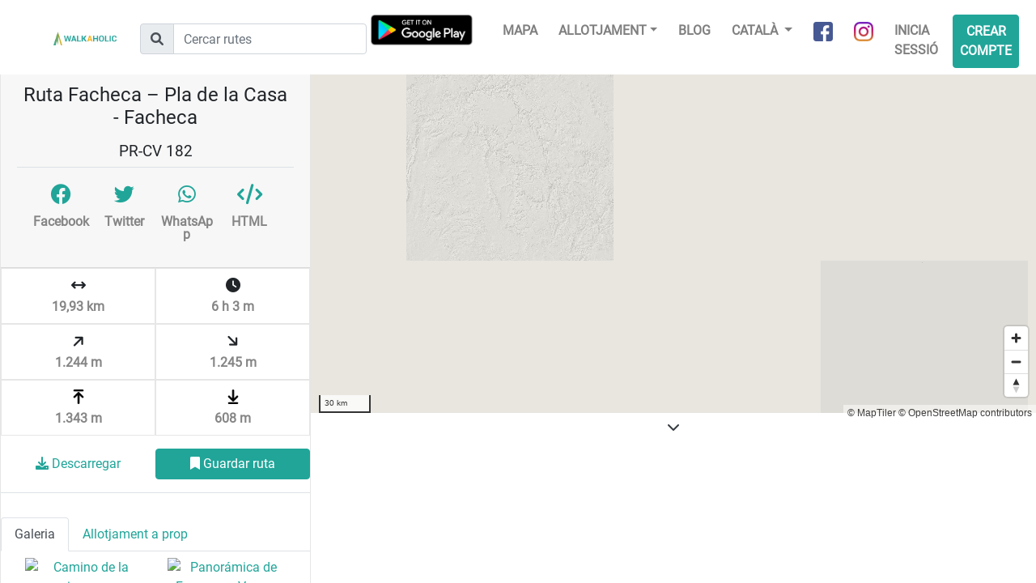

--- FILE ---
content_type: text/html; charset=UTF-8
request_url: https://www.walkaholic.me/ca/ruta/355-facheca-pla-de-la-casa-facheca
body_size: 7663
content:
<!DOCTYPE html>
<html lang="ca">
    <head>
            <!-- Google Tag Manager -->
    <script>(function(w,d,s,l,i){w[l]=w[l]||[];w[l].push({'gtm.start':
                new Date().getTime(),event:'gtm.js'});var f=d.getElementsByTagName(s)[0],
            j=d.createElement(s),dl=l!='dataLayer'?'&l='+l:'';j.async=true;j.src=
            'https://www.googletagmanager.com/gtm.js?id='+i+dl;f.parentNode.insertBefore(j,f);
        })(window,document,'script','dataLayer','GTM-KGCXNCH');</script>
    <!-- End Google Tag Manager -->
    <!-- Google Tag Manager - Google Analytics -->
    <script async src="https://www.googletagmanager.com/gtag/js?id=UA-96117831-2"></script>
    <script>
        window.dataLayer = window.dataLayer || [];
        function gtag(){dataLayer.push(arguments);}
        gtag('js', new Date());
        gtag('config', 'UA-96117831-2');
    </script>
    <!-- End Google Tag Manager - Google Analytics -->

    <!-- Global site tag (gtag.js) - Google Analytics -->
    <script async src="https://www.googletagmanager.com/gtag/js?id=G-G3B7NL42XD"></script>
    <script>
        window.dataLayer = window.dataLayer || [];
        function gtag(){dataLayer.push(arguments);}
        gtag('js', new Date());

        gtag('config', 'G-G3B7NL42XD');
    </script>

        <link rel="shortcut icon" href="/build/images/favicon.b8ce7f15.ico" type="image/x-icon">
        <link rel="icon" href="/build/images/favicon.b8ce7f15.ico" type="image/x-icon">
        <meta charset="utf-8">
        <meta name="viewport" content="width=device-width, initial-scale=1, shrink-to-fit=no">
        <!-- <link rel="manifest" href="/manifest.json"> -->

        <title>Ruta Facheca – Pla de la Casa - Facheca | Walkaholic</title>
        <meta name="description" content="Informació de la ruta de senderisme Facheca – Pla de la Casa - Facheca. Mapa, GPS track, desnivell y més. ">

                    <link rel="stylesheet" href="/build/492.82c96e07.css"><link rel="stylesheet" href="/build/app.a9340ef4.css">
        
            <meta property="og:url" content="https://www.walkaholic.me/ca/ruta/355-facheca-pla-de-la-casa-facheca" />
    <meta property="og:type" content="website" />

        <script type="text/javascript">
            let openMapTilesStyleJsonUrl = '/ca/maps/openmaptiles_style.json';
        </script>
        <script src="https://accounts.google.com/gsi/client" async defer></script>    </head>
    <body>
        
        <div class="header">
            <nav class="navbar navbar-expand-lg navbar-light">
                <a class="navbar-brand" href="/ca/">
                    <img src="/build/images/logo_horizontal.c4075e3f.png"
                         alt="Walkaholic logo - Hiking is our obsession" />
                </a>

                <form class="route-search-box form ml-lg-4" action="/ca/route/search">
    <div class="input-group mt-1">
        <div class="input-group-prepend">
            <div class="input-group-text">
                <i class="fa-solid fa-magnifying-glass"></i>
            </div>
        </div>
        <input type="text" class="form-control" placeholder="Cercar rutes" name="search" />
    </div>
</form>
                <div class="app-promotion ml-auto">
                    <div class="android-app">
                        <a class="install-button" href="intent://deeplink/home/?referrer=utm_source%3Dwalkaholic-front%26utm_medium%3Dheader#Intent;scheme=walkaholic;package=com.walkaholic.hikeapp;end">Use app</a>
                    </div>
                </div>

                <button class="navbar-toggler" type="button" data-toggle="collapse" data-target="#navbarNavDropdown" aria-controls="navbarNavDropdown" aria-expanded="false" aria-label="Toggle navigation">
                    <span class="navbar-toggler-icon"></span>
                </button>

                <div class="collapse navbar-collapse justify-content-end" id="navbarNavDropdown">
                    <ul class="navbar-nav">
                        <a class="nav-item google-play mr-4 d-none d-lg-inline-block" href="https://play.google.com/store/apps/details?id=com.walkaholic.hikeapp">
                            <img src="/build/images/google-play-badge.ae6097e1.png" alt="Google Play" />
                        </a>

                        <li class="nav-item">
                            <a class="nav-link" href="/ca/map">Mapa</a>
                        </li>

                        <li class="nav-item dropdown">
                            <a class="nav-link dropdown-toggle" href="#" data-toggle="dropdown">Allotjament</a>
                            <ul class="dropdown-menu">
                                <li>
    <a class="dropdown-item" href="/ca/refugi">
        Refugis
    </a>
</li>
<li>
    <a class="dropdown-item" href="/ca/lloc-d-acampada">
        Llocs d&#039;acampada
    </a>
</li>
                            </ul>
                        </li>
                        <li class="nav-item">
                            <a class="nav-link" href="https://blog.walkaholic.me">
                                Blog
                            </a>
                        </li>

                        <li class="nav-item dropdown">
                            
                            <a class="nav-link dropdown-toggle" href="#" id="navbarDropdownMenuLink" data-toggle="dropdown" aria-haspopup="true" aria-expanded="false">
                                Català
                            </a>

                                <div class="dropdown-menu" aria-labelledby="navbarDropdownMenuLink">
                    <a class="dropdown-item" href="/route/355-facheca-pla-de-la-casa-facheca">
                English
            </a>
                    <a class="dropdown-item" href="/es/ruta/355-facheca-pla-de-la-casa-facheca">
                Castellano
            </a>
                    <a class="dropdown-item" href="/ca/ruta/355-facheca-pla-de-la-casa-facheca">
                Català
            </a>
            </div>
                        </li>

                        <li class="nav-item">
                            <a class="nav-link social-link" href="https://www.facebook.com/walkaholic.me" target="_blank">
                                <img src="/build/images/about_facebook.0336a618.png" alt="Facebook" />
                                <span>Facebook</span>
                            </a>
                        </li>
                        <li class="nav-item">
                            <a class="nav-link social-link" href="https://www.instagram.com/walkaholic.me" target="_blank">
                                <img src="/build/images/about_instagram.5f26951d.png" alt="Instagram" />
                                <span>Instagram</span>
                            </a>
                        </li>

                        
    <li class="nav-item">
        <a class="nav-link" href="/ca/login">Inicia sessió</a>
    </li>

    <li class="nav-item">
        <a class="nav-link btn btn-primary" href="/ca/register">Crear compte</a>
    </li>


                    </ul>
                </div>
            </nav>
        </div>

        <div class="content">
            <div class="row justify-content-center">
                <div class="col-8">
                                    </div>
            </div>

                <div id="fb-root"></div>
<script>
window.fbAsyncInit = function() {
    FB.init({
        appId : '1373390432802380',
        autoLogAppEvents : true,
        xfbml : true,
        version : 'v12.0'
    });
    FB.AppEvents.logPageView();
};
</script>
<script async defer crossorigin="anonymous" src="https://connect.facebook.net/en_US/sdk.js"></script>
    <div class="route-details container-fluid">
        <div class="map-container">
            <div id="map-view" class="map-view"></div>

            <div id="routeElevationProfile" class="text-center">
                <a href="#" class="collapse-elevation-profile bg-white p-2">
                    <i class="fa-solid fa-chevron-down text-dark"></i>
                </a>
                <div id="elevation-div" style="position: relative;height: 180px; width: 90%; margin: 0 5%;">
                    <canvas id="elevationCanvas"></canvas>
                </div>
            </div>

            <div class="main-info">
                <div class="card">
                    <div class="card-header">
                        <h1 class="p-2">Ruta Facheca – Pla de la Casa - Facheca</h1>

                                                    <h2>PR-CV 182</h2>
                        
                        
                        <div class="row p-3 border-top justify-content-between">
                            <a class="col-3 social-link social-link-route fb-share-button p-1"
                               href="https://www.facebook.com/sharer/sharer.php?u=https://www.walkaholic.me/ca/ruta/355-facheca-pla-de-la-casa-facheca" target="_blank">
                                <i class="d-inline-block fa-brands fa-facebook"></i>
                                <span class="d-block">Facebook</span>
                            </a>
                            <a class="col-3 social-link social-link-route p-1"
                               href="https://twitter.com/share?url=https://www.walkaholic.me/ca/ruta/355-facheca-pla-de-la-casa-facheca&text=" target="_blank">
                                <i class="d-inline-block fa-brands fa-twitter"></i>
                                <span class="d-block">Twitter</span>
                            </a>
                            <a class="col-3 social-link social-link-route p-1"
                               href="https://api.whatsapp.com/send?text=https://www.walkaholic.me/ca/ruta/355-facheca-pla-de-la-casa-facheca" target="_blank" data-action="share/whatsapp/share">
                                <i class="d-inline-block fa-brands fa-whatsapp"></i>
                                <span class="d-block">WhatsApp</span>
                            </a>
                            <a class="col-3 social-link social-link-route p-1" href="#"
                               data-toggle="modal"
                               data-target=".embed-route-modal">
                                <i class="d-inline-block fas fa-code"></i>
                                <span class="d-block">HTML</span>
                            </a>
                        </div>
                    </div>

                    <div class="card-body collapse show" id="collapseExample">
                        <div class="summary container">
                            <div class="row m-0">
                                                                                                                                                                    <div class="summary-item col" title="Longitud 19,93 km">
                                    <i class="fa-solid fa-arrows-left-right"></i>
                                    <span class="row">19,93 km</span>
                                </div>
                                <div class="summary-item col" title="Durada  6 h 3 m">
                                    <i class="fa-solid fa-clock"></i>
                                    <span class="row"> 6 h 3 m</span>
                                </div>
                            </div>
                            <div class="row m-0">
                                <div class="summary-item col" title="Desnivell Total Positiu 1.244 m">
                                    <i class="fa-solid fa-arrow-right rotate-minus-45"></i>
                                    <span class="row">1.244 m</span>
                                </div>
                                <div class="summary-item col" title="Desnivell Total Negatiu 1.245 m">
                                    <i class="fa-solid fa-arrow-right rotate-45"></i>
                                    <span class="row">1.245 m</span>
                                </div>
                            </div>
                            <div class="row m-0">
                                <div class="summary-item col" title="Altitud Màxima 1.343 m">
                                    <img class="row" src="/build/images/route_max_altitude.a176038c.png" alt="" />
                                    <span class="row">1.343 m</span>
                                </div>
                                <div class="summary-item col" title="Altitud Màxima 608 m">
                                    <img class="row" src="/build/images/route_min_altitude.c3f113aa.png" alt="" />
                                    <span class="row">608 m</span>
                                </div>
                            </div>
                        </div>

                        <div class="pt-3 pb-3 border-bottom">
                            <div class="row justify-content-center">
                                                                    <a class="col-10 col-lg-6 btn btn-link"
                                        id="downloadGpxBtn"
                                        href="#"
                                        data-toggle="modal"
                                        data-target=".required-login-modal">
                                        <i class="fa-solid fa-download"></i>
                                        Descarregar
                                    </a>

                                    <a class="col-10 col-lg-6 btn btn-primary"
                                        id="saveRouteBtn"
                                        href="#"
                                        data-toggle="modal"
                                        data-target=".required-login-modal">
                                        <i class="fa-solid fa-bookmark"></i>
                                        Guardar ruta
                                    </a>
                                                            </div>
                        </div>

                        <div class="container extra-info">
                            
                                                            <div class="row description">
                                    <button class="btn btn-link view-more-btn d-none">
                                        <i class="fa-solid fa-chevron-down"></i>
                                        Veure més
                                    </button>

                                    <button class="btn btn-link view-less-btn d-none">
                                        <i class="fa-solid fa-chevron-up"></i>
                                        Veure menys
                                    </button>

                                    <div class="col-12 clipped-content"></div>
                                </div>
                            
                                                    </div>
                    </div>

                    
                                                
                        <ul class="nav nav-tabs mt-3" role="tablist">
                                                            <li class="nav-item">
                                    <a class="nav-link active" id="gallery-tab" data-toggle="tab" href="#gallery" role="tab" aria-controls="gallery" aria-selected="true">
                                        Galeria
                                    </a>
                                </li>
                            
                                                            <li class="nav-item">
                                    <a class="nav-link " id="accommodation-tab" data-toggle="tab" href="#accommodation" role="tab" aria-controls="accommodation" aria-selected="false">
                                        Allotjament a prop
                                    </a>
                                </li>
                            
                                                    </ul>

                        <div class="tab-content">
                                                            <div class="tab-pane fade show active" id="gallery" role="tabpanel" aria-labelledby="gallery-tab">
                                    <div class="gallery row col-12">
                                                                                    <a class="col-6 mt-2 photo"
                                               id="route-photo-13915941484"
                                               href="#"
                                               title="Camino de la primavera"
                                               data-toggle="modal"
                                               data-target=".photo-gallery-modal-lg"
                                               data-title="Camino de la primavera"
                                               data-img-link="https://farm8.staticflickr.com/7132/13915941484_af73cdb9f2_z.jpg"
                                               data-license="4"
                                               data-owner-name="Suso Sinmiedo"
                                               data-link="https://www.flickr.com/photos/15542334@N00/13915941484">
                                                <img class="w-100" src="https://farm8.staticflickr.com/7132/13915941484_af73cdb9f2_n.jpg" alt="Camino de la primavera" />
                                            </a>
                                                                                    <a class="col-6 mt-2 photo"
                                               id="route-photo-14688074173"
                                               href="#"
                                               title="Panorámica de Fageca en Verano"
                                               data-toggle="modal"
                                               data-target=".photo-gallery-modal-lg"
                                               data-title="Panorámica de Fageca en Verano"
                                               data-img-link="https://farm3.staticflickr.com/2908/14688074173_890884e4e4_z.jpg"
                                               data-license="4"
                                               data-owner-name="Suso Sinmiedo"
                                               data-link="https://www.flickr.com/photos/15542334@N00/14688074173">
                                                <img class="w-100" src="https://farm3.staticflickr.com/2908/14688074173_890884e4e4_n.jpg" alt="Panorámica de Fageca en Verano" />
                                            </a>
                                        
                                                                            </div>
                                </div>
                            
                            <div class="tab-pane fade "
                                 id="accommodation" role="tabpanel" aria-labelledby="accommodation-tab">
                                <ul class="accommodation-list p-3">
                                                                            <li>
                                            <a class="btn-link accommodation-list-item"
                                               data-latitude="38.6579"
                                               data-longitude="-0.241878"
                                               href="/ca/lloc-d-acampada/espanya/pais-valencia/alicante/1579-camping-benifato">
                                                Camping Benifato
                                            </a>
                                        </li>
                                                                            <li>
                                            <a class="btn-link accommodation-list-item"
                                               data-latitude="38.6916"
                                               data-longitude="-0.1554"
                                               href="/ca/refugi/espanya/pais-valencia/alicante/1677-refugi-de-la-font-del-teix">
                                                Refugi de la Font del Teix
                                            </a>
                                        </li>
                                                                    </ul>
                            </div>

                                                    </div>

                    
                </div>
            </div>
        </div>
    </div>

    <div class="modal fade photo-gallery-modal-lg" tabindex="-1" role="dialog" aria-labelledby="myLargeModalLabel" aria-hidden="true">
        <div class="modal-dialog modal-lg">
            <div class="modal-content">
                <div class="modal-body p-0">
                    <img class="w-100" alt="" src="" />

                    <div class="p-4 photo-flickr-details">
                        <p>
                            <span class="font-weight-bold">Títol foto:</span>
                            <span class="photo-title"></span>
                        </p>
                        <p>
                            <span class="font-weight-bold">Autor/a:</span>
                            <span class="photo-owner-name"></span>
                        </p>
                        <p>
                            <span class="font-weight-bold">Llicència:</span>
                            <a href="#" class="photo-license" target="_blank"></a>
                        </p>
                    </div>
                </div>

                <div class="modal-footer">
                    <a class="btn btn-primary" href="" target="_blank">Veure foto</a>
                    <button type="button" class="btn btn-secondary" data-dismiss="modal">
                        Tancar
                    </button>
                </div>
            </div>
        </div>
    </div>

    <div class="modal fade embed-route-modal" tabindex="-1" role="dialog" aria-labelledby="embedRouteModal" aria-hidden="true">
        <div class="modal-dialog">
            <div class="modal-content">
                <div class="modal-header">
                    <p class="font-weight-bold">Mostra aquesta ruta al teu lloc web</p>
                    <button type="button" class="close" data-dismiss="modal" aria-label="Tancar">
                        <span aria-hidden="true">&times;</span>
                    </button>
                </div>

                                <div class="modal-body p-4">
                    <div class="form-group">
                        <label for="html-embed">Enganxa el codi HTML següent a la pàgina web on vulguis mostrar aquest mapa</label>
                        <textarea class="row w-100 bg-light text-dark" id="html-embed" name="html-embed" type="text"
                                  data-base-html="&lt;iframe frameBorder=&quot;0&quot; scrolling=&quot;no&quot; src=&quot;https://www.walkaholic.me/ca/ruta/embed/355&quot; width=&quot;100%&quot; height=&quot;650&quot;&gt;&lt;/iframe&gt;"
                                  data-route-id="355"
                               readonly="readonly">&lt;iframe frameBorder=&quot;0&quot; scrolling=&quot;no&quot; src=&quot;https://www.walkaholic.me/ca/ruta/embed/355&quot; width=&quot;100%&quot; height=&quot;650&quot;&gt;&lt;/iframe&gt;</textarea>
                    </div>

                    <div class="form-row mt-2 d-none">
                        <div class="form-group col-md-6">
                            <label for="html-embed-width">Amplada</label>
                            <input class="form-control" id="html-embed-width" name="html-embed-width" type="text" value="100%" />
                        </div>
                        <div class="form-group col-md-6">
                            <label for="html-embed-height">Alçada</label>
                            <input class="form-control" id="html-embed-height" name="html-embed-height" type="text" value="650" />
                        </div>
                    </div>

                    <div class="form-row mt-2">
                        <div class="form-group">
                            <label for="html-embed-elevation">Mostrar perfil de desnivell</label>
                            <input id="html-embed-elevation" name="html-embed-elevation"
                                   type="checkbox" checked="checked" />
                        </div>
                    </div>
                </div>

                <div class="modal-footer">
                    <button id="copy-html-code" class="btn btn-outline-primary">
                        <i class="d-inline-block fas fa-code"></i>
                        Copia codi HTML
                    </button>
                    <button type="button" class="btn btn-secondary" data-dismiss="modal">
                        Tancar
                    </button>
                </div>
            </div>
        </div>
    </div>

    <div class="modal fade required-login-modal" tabindex="-1" role="dialog" aria-labelledby="loginModalLabel" aria-hidden="true">
        <div class="modal-dialog">
            <div class="modal-content">
                <div class="modal-header border-0">
                    <button type="button" class="close" data-dismiss="modal" aria-label="Tancar">
                        <span aria-hidden="true">&times;</span>
                    </button>
                </div>

                <div class="modal-body pl-4 pr-4 pt-0 pb-4">
                    <h3 class="title font-weight-bold"></h3>

                    <div class="row mt-3">
                        <a class="btn btn-block btn-primary" href="/ca/login?_target_path=/ca/ruta/355-facheca-pla-de-la-casa-facheca">
                            Regístrat o inicia sessió
                        </a>
                    </div>

                    <div class="row mt-4">
                        <div class="col-12 border-top text-center pt-2">
                            <p class="row mt-3">
                                <span class="col-12">
                                    <i class="fa-solid fa-circle-check mr-2"></i>
                                    Descarregar els GPX de les rutes
                                </span>
                            </p>
                            <p class="row mt-3">
                                <span class="col-12">
                                    <i class="fa-solid fa-circle-check mr-2"></i>
                                    Guarda les teves rutes preferides
                                </span>
                            </p>
                            <p class="row mt-3">
                                <span class="col-12">
                                    <i class="fa-solid fa-circle-check mr-2"></i>
                                    Segueix als teus amics o a gent local
                                </span>
                            </p>
                        </div>
                    </div>
                </div>
            </div>
        </div>
    </div>
        </div>

                            <script src="/build/runtime.55a08ce9.js" defer></script><script src="/build/755.5a8586e9.js" defer></script><script src="/build/109.e9f9e4ac.js" defer></script><script src="/build/313.ca7c851e.js" defer></script><script src="/build/613.dc5ffbf2.js" defer></script><script src="/build/945.2f355cdd.js" defer></script><script src="/build/492.d2bd1f4c.js" defer></script><script src="/build/601.6edb5ea3.js" defer></script><script src="/build/app.a577a333.js" defer></script>

            <script src="https://cdn.tiny.cloud/1/i707xb0chdfo3ixcf8i3kzpojh0qtyjdgu0fwhoa8wc3pmbk/tinymce/5/tinymce.min.js" referrerpolicy="origin"></script>
        
        <script src="/build/688.863cdf35.js" defer></script><script src="/build/455.16f8685f.js" defer></script><script src="/build/488.55af41a6.js" defer></script><script src="/build/route_details.3307c7c9.js" defer></script>
    

            <script type="text/javascript">
        let walkaholic_url = 'https://www.walkaholic.me/ca';
        let routeGpxFilePath = "/gpx/355-matched.gpx";
        let shelterIconImage = '/build/images/shelterIcon.48a2263b.png';
        let campsiteIconImage = '/build/images/campsiteIcon.d43d9a52.png';
        let hoveredIconImage = '/build/images/hovered-marker.d0874fb4.png';
        let markerRouteStartImage = '/build/images/marker-route-start.a5e87383.png';
        let markerRouteEndImage = '/build/images/marker-route-end.81ffd388.png';
        let markerDotImage = '/build/images/marker-dot.6f0c985c.png';
        let markerTrackWayPointImage = '/build/images/marker-track-waypoint.f7b39cd3.png';
        let markerTrackWayPointHoverImage = '/build/images/marker-track-waypoint-hover.0a2b7431.png';
        let routeLength = 19926;
        let startPoint_lat = 38.734507;
        let startPoint_lng = -0.267762;
        let endPoint_lat = 38.734363;
        let endPoint_lng = -0.267839;
        let language = 'ca';
        let nearbyWayPoints = JSON.parse('\u005B\u0022\u007B\\\u0022id\\\u0022\u003A1579,\\\u0022created_at\\\u0022\u003A\u007B\\\u0022date\\\u0022\u003A\\\u00222017\u002D10\u002D10\u002015\u003A17\u003A38.000000\\\u0022,\\\u0022timezone_type\\\u0022\u003A3,\\\u0022timezone\\\u0022\u003A\\\u0022UTC\\\u0022\u007D,\\\u0022modified_at\\\u0022\u003A\u007B\\\u0022date\\\u0022\u003A\\\u00222017\u002D10\u002D10\u002015\u003A17\u003A38.000000\\\u0022,\\\u0022timezone_type\\\u0022\u003A3,\\\u0022timezone\\\u0022\u003A\\\u0022UTC\\\u0022\u007D,\\\u0022name\\\u0022\u003A\\\u0022Camping\u0020Benifato\\\u0022,\\\u0022type\\\u0022\u003A\\\u0022CAMPSITE\\\u0022,\\\u0022is_paid\\\u0022\u003Atrue,\\\u0022capacity\\\u0022\u003A0,\\\u0022height\\\u0022\u003A0,\\\u0022seasons_open\\\u0022\u003A\\\u002215\\\u0022,\\\u0022open_dates\\\u0022\u003Anull,\\\u0022needs_keys\\\u0022\u003Anull,\\\u0022source\\\u0022\u003A\\\u0022OPENSTREETMAP\\\u0022,\\\u0022contact\\\u0022\u003Anull,\\\u0022location\\\u0022\u003A\u007B\\\u0022id\\\u0022\u003A1579,\\\u0022sleepingPlace\\\u0022\u003A\u007B\u007D,\\\u0022town\\\u0022\u003Anull,\\\u0022area\\\u0022\u003Anull,\\\u0022emplacement\\\u0022\u003Anull,\\\u0022provinceCode\\\u0022\u003A6,\\\u0022regionCode\\\u0022\u003A\\\u002260\\\u0022,\\\u0022countryCode\\\u0022\u003A\\\u0022ES\\\u0022,\\\u0022latitude\\\u0022\u003A38.6579,\\\u0022longitude\\\u0022\u003A\u002D0.241878,\\\u0022accessByVehicle\\\u0022\u003Anull,\\\u0022accessByFoot\\\u0022\u003Anull,\\\u0022country\\\u0022\u003A\u007B\\\u0022code\\\u0022\u003A\\\u0022ES\\\u0022,\\\u0022name\\\u0022\u003A\\\u0022SPAIN\\\u0022,\\\u0022regions\\\u0022\u003A\u007B\\\u002207\\\u0022\u003A\u007B\\\u0022code\\\u0022\u003A\\\u002207\\\u0022,\\\u0022name\\\u0022\u003A\\\u0022Balearic\u0020Islands\\\u0022,\\\u0022provinces\\\u0022\u003A\u007B\\\u002233\\\u0022\u003A\\\u0022Palma\u0020de\u0020Mallorca\\\u0022\u007D\u007D,\\\u002227\\\u0022\u003A\u007B\\\u0022code\\\u0022\u003A\\\u002227\\\u0022,\\\u0022name\\\u0022\u003A\\\u0022La\u0020Rioja\\\u0022,\\\u0022provinces\\\u0022\u003A\u007B\\\u002210\\\u0022\u003A\\\u0022La\u0020Rioja\\\u0022\u007D\u007D,\\\u002229\\\u0022\u003A\u007B\\\u0022code\\\u0022\u003A\\\u002229\\\u0022,\\\u0022name\\\u0022\u003A\\\u0022Community\u0020of\u0020Madrid\\\u0022,\\\u0022provinces\\\u0022\u003A\u007B\\\u002228\\\u0022\u003A\\\u0022Madrid\\\u0022\u007D\u007D,\\\u002231\\\u0022\u003A\u007B\\\u0022code\\\u0022\u003A\\\u002231\\\u0022,\\\u0022name\\\u0022\u003A\\\u0022Region\u0020of\u0020Murcia\\\u0022,\\\u0022provinces\\\u0022\u003A\u007B\\\u00229\\\u0022\u003A\\\u0022Murcia\\\u0022\u007D\u007D,\\\u002232\\\u0022\u003A\u007B\\\u0022code\\\u0022\u003A\\\u002232\\\u0022,\\\u0022name\\\u0022\u003A\\\u0022Navarre\\\u0022,\\\u0022provinces\\\u0022\u003A\u007B\\\u002221\\\u0022\u003A\\\u0022Navarre\\\u0022\u007D\u007D,\\\u002234\\\u0022\u003A\u007B\\\u0022code\\\u0022\u003A\\\u002234\\\u0022,\\\u0022name\\\u0022\u003A\\\u0022Asturias\\\u0022,\\\u0022provinces\\\u0022\u003A\u007B\\\u002237\\\u0022\u003A\\\u0022Asturias\\\u0022\u007D\u007D,\\\u002239\\\u0022\u003A\u007B\\\u0022code\\\u0022\u003A\\\u002239\\\u0022,\\\u0022name\\\u0022\u003A\\\u0022Cantabria\\\u0022,\\\u0022provinces\\\u0022\u003A\u007B\\\u002236\\\u0022\u003A\\\u0022Cantabria\\\u0022\u007D\u007D,\\\u002251\\\u0022\u003A\u007B\\\u0022code\\\u0022\u003A\\\u002251\\\u0022,\\\u0022name\\\u0022\u003A\\\u0022Andalusia\\\u0022,\\\u0022provinces\\\u0022\u003A\u007B\\\u002212\\\u0022\u003A\\\u0022Almer\\\\u00eda\\\u0022,\\\u002214\\\u0022\u003A\\\u0022Granada\\\u0022,\\\u002217\\\u0022\u003A\\\u0022Ja\\\\u00e9n\\\u0022,\\\u002244\\\u0022\u003A\\\u0022M\\\\u00e1laga\\\u0022,\\\u002249\\\u0022\u003A\\\u0022C\\\\u00e1diz\\\u0022,\\\u002251\\\u0022\u003A\\\u0022Huelva\\\u0022,\\\u002253\\\u0022\u003A\\\u0022C\\\\u00f3rdoba\\\u0022,\\\u002255\\\u0022\u003A\\\u0022Seville\\\u0022\u007D\u007D,\\\u002252\\\u0022\u003A\u007B\\\u0022code\\\u0022\u003A\\\u002252\\\u0022,\\\u0022name\\\u0022\u003A\\\u0022Aragon\\\u0022,\\\u0022provinces\\\u0022\u003A\u007B\\\u002211\\\u0022\u003A\\\u0022Huesca\\\u0022,\\\u002219\\\u0022\u003A\\\u0022Teruel\\\u0022,\\\u002220\\\u0022\u003A\\\u0022Zaragoza\\\u0022\u007D\u007D,\\\u002253\\\u0022\u003A\u007B\\\u0022code\\\u0022\u003A\\\u002253\\\u0022,\\\u0022name\\\u0022\u003A\\\u0022Canary\u0020Islands\\\u0022,\\\u0022provinces\\\u0022\u003A\u007B\\\u002224\\\u0022\u003A\\\u0022Las\u0020Palmas\\\u0022,\\\u002225\\\u0022\u003A\\\u0022Santa\u0020Cruz\u0020de\u0020Tenerife\\\u0022\u007D\u007D,\\\u002254\\\u0022\u003A\u007B\\\u0022code\\\u0022\u003A\\\u002254\\\u0022,\\\u0022name\\\u0022\u003A\\\u0022Castile\u002DLa\u0020Mancha\\\u0022,\\\u0022provinces\\\u0022\u003A\u007B\\\u002218\\\u0022\u003A\\\u0022Albacete\\\u0022,\\\u002231\\\u0022\u003A\\\u0022Guadalajara\\\u0022,\\\u002245\\\u0022\u003A\\\u0022Cuenca\\\u0022,\\\u002256\\\u0022\u003A\\\u0022Ciudad\u0020Real\\\u0022,\\\u002257\\\u0022\u003A\\\u0022Toledo\\\u0022\u007D\u007D,\\\u002255\\\u0022\u003A\u007B\\\u0022code\\\u0022\u003A\\\u002255\\\u0022,\\\u0022name\\\u0022\u003A\\\u0022Castile\u0020and\u0020Le\\\\u00f3n\\\u0022,\\\u0022provinces\\\u0022\u003A\u007B\\\u002213\\\u0022\u003A\\\u0022\\\\u00c1vila\\\u0022,\\\u002215\\\u0022\u003A\\\u0022Soria\\\u0022,\\\u002216\\\u0022\u003A\\\u0022Le\\\\u00f3n\\\u0022,\\\u002226\\\u0022\u003A\\\u0022Segovia\\\u0022,\\\u002227\\\u0022\u003A\\\u0022Palencia\\\u0022,\\\u002229\\\u0022\u003A\\\u0022Zamora\\\u0022,\\\u002232\\\u0022\u003A\\\u0022Burgos\\\u0022,\\\u002235\\\u0022\u003A\\\u0022Salamanca\\\u0022,\\\u002247\\\u0022\u003A\\\u0022Valladolid\\\u0022\u007D\u007D,\\\u002256\\\u0022\u003A\u007B\\\u0022code\\\u0022\u003A\\\u002256\\\u0022,\\\u0022name\\\u0022\u003A\\\u0022Catalonia\\\u0022,\\\u0022provinces\\\u0022\u003A\u007B\\\u00221\\\u0022\u003A\\\u0022Barcelona\\\u0022,\\\u00222\\\u0022\u003A\\\u0022Tarragona\\\u0022,\\\u00223\\\u0022\u003A\\\u0022Girona\\\u0022,\\\u00224\\\u0022\u003A\\\u0022Lleida\\\u0022\u007D\u007D,\\\u002257\\\u0022\u003A\u007B\\\u0022code\\\u0022\u003A\\\u002257\\\u0022,\\\u0022name\\\u0022\u003A\\\u0022Extremadura\\\u0022,\\\u0022provinces\\\u0022\u003A\u007B\\\u002234\\\u0022\u003A\\\u0022C\\\\u00e1ceres\\\u0022,\\\u002254\\\u0022\u003A\\\u0022Badajoz\\\u0022\u007D\u007D,\\\u002258\\\u0022\u003A\u007B\\\u0022code\\\u0022\u003A\\\u002258\\\u0022,\\\u0022name\\\u0022\u003A\\\u0022Galicia\\\u0022,\\\u0022provinces\\\u0022\u003A\u007B\\\u00225\\\u0022\u003A\\\u0022Pontevedra\\\u0022,\\\u002242\\\u0022\u003A\\\u0022Ourense\\\u0022,\\\u002243\\\u0022\u003A\\\u0022Lugo\\\u0022,\\\u002252\\\u0022\u003A\\\u0022A\u0020Coru\\\\u00f1a\\\u0022\u007D\u007D,\\\u002259\\\u0022\u003A\u007B\\\u0022code\\\u0022\u003A\\\u002259\\\u0022,\\\u0022name\\\u0022\u003A\\\u0022Basque\u0020Country\\\u0022,\\\u0022provinces\\\u0022\u003A\u007B\\\u002222\\\u0022\u003A\\\u0022Gipuzkoa\\\u0022,\\\u002223\\\u0022\u003A\\\u0022Biscay\\\u0022,\\\u002248\\\u0022\u003A\\\u0022\\\\u00c1lava\\\u0022\u007D\u007D,\\\u002260\\\u0022\u003A\u007B\\\u0022code\\\u0022\u003A\\\u002260\\\u0022,\\\u0022name\\\u0022\u003A\\\u0022Valencian\u0020Community\\\u0022,\\\u0022provinces\\\u0022\u003A\u007B\\\u00226\\\u0022\u003A\\\u0022Alicante\\\u0022,\\\u00227\\\u0022\u003A\\\u0022Valencia\\\u0022,\\\u00228\\\u0022\u003A\\\u0022Castell\\\\u00f3n\\\u0022\u007D\u007D\u007D\u007D\u007D,\\\u0022services\\\u0022\u003A\u007B\u007D,\\\u0022translations\\\u0022\u003A\u007B\u007D,\\\u0022url\\\u0022\u003A\\\u0022\\\\\\\/ca\\\\\\\/lloc\u002Dd\u002Dacampada\\\\\\\/espanya\\\\\\\/pais\u002Dvalencia\\\\\\\/alicante\\\\\\\/1579\u002Dcamping\u002Dbenifato\\\u0022\u007D\u0022,\u0022\u007B\\\u0022id\\\u0022\u003A1677,\\\u0022created_at\\\u0022\u003A\u007B\\\u0022date\\\u0022\u003A\\\u00222018\u002D03\u002D21\u002009\u003A02\u003A33.000000\\\u0022,\\\u0022timezone_type\\\u0022\u003A3,\\\u0022timezone\\\u0022\u003A\\\u0022UTC\\\u0022\u007D,\\\u0022modified_at\\\u0022\u003A\u007B\\\u0022date\\\u0022\u003A\\\u00222018\u002D03\u002D21\u002009\u003A02\u003A33.000000\\\u0022,\\\u0022timezone_type\\\u0022\u003A3,\\\u0022timezone\\\u0022\u003A\\\u0022UTC\\\u0022\u007D,\\\u0022name\\\u0022\u003A\\\u0022Refugi\u0020de\u0020la\u0020Font\u0020del\u0020Teix\\\u0022,\\\u0022type\\\u0022\u003A\\\u0022SHELTER\\\u0022,\\\u0022is_paid\\\u0022\u003Afalse,\\\u0022capacity\\\u0022\u003A4,\\\u0022height\\\u0022\u003A1100,\\\u0022seasons_open\\\u0022\u003A\\\u002215\\\u0022,\\\u0022open_dates\\\u0022\u003Anull,\\\u0022needs_keys\\\u0022\u003Anull,\\\u0022source\\\u0022\u003A\\\u0022MANUAL_IMPORT\\\u0022,\\\u0022contact\\\u0022\u003Anull,\\\u0022location\\\u0022\u003A\u007B\\\u0022id\\\u0022\u003A1677,\\\u0022sleepingPlace\\\u0022\u003A\u007B\u007D,\\\u0022town\\\u0022\u003Anull,\\\u0022area\\\u0022\u003A\\\u0022Serra\u0020d\u0027Aixort\\\\u00e0\\\u0022,\\\u0022emplacement\\\u0022\u003Anull,\\\u0022provinceCode\\\u0022\u003A6,\\\u0022regionCode\\\u0022\u003A\\\u002260\\\u0022,\\\u0022countryCode\\\u0022\u003A\\\u0022ES\\\u0022,\\\u0022latitude\\\u0022\u003A38.6916,\\\u0022longitude\\\u0022\u003A\u002D0.1554,\\\u0022accessByVehicle\\\u0022\u003Anull,\\\u0022accessByFoot\\\u0022\u003Anull,\\\u0022country\\\u0022\u003A\u007B\\\u0022code\\\u0022\u003A\\\u0022ES\\\u0022,\\\u0022name\\\u0022\u003A\\\u0022SPAIN\\\u0022,\\\u0022regions\\\u0022\u003A\u007B\\\u002207\\\u0022\u003A\u007B\\\u0022code\\\u0022\u003A\\\u002207\\\u0022,\\\u0022name\\\u0022\u003A\\\u0022Balearic\u0020Islands\\\u0022,\\\u0022provinces\\\u0022\u003A\u007B\\\u002233\\\u0022\u003A\\\u0022Palma\u0020de\u0020Mallorca\\\u0022\u007D\u007D,\\\u002227\\\u0022\u003A\u007B\\\u0022code\\\u0022\u003A\\\u002227\\\u0022,\\\u0022name\\\u0022\u003A\\\u0022La\u0020Rioja\\\u0022,\\\u0022provinces\\\u0022\u003A\u007B\\\u002210\\\u0022\u003A\\\u0022La\u0020Rioja\\\u0022\u007D\u007D,\\\u002229\\\u0022\u003A\u007B\\\u0022code\\\u0022\u003A\\\u002229\\\u0022,\\\u0022name\\\u0022\u003A\\\u0022Community\u0020of\u0020Madrid\\\u0022,\\\u0022provinces\\\u0022\u003A\u007B\\\u002228\\\u0022\u003A\\\u0022Madrid\\\u0022\u007D\u007D,\\\u002231\\\u0022\u003A\u007B\\\u0022code\\\u0022\u003A\\\u002231\\\u0022,\\\u0022name\\\u0022\u003A\\\u0022Region\u0020of\u0020Murcia\\\u0022,\\\u0022provinces\\\u0022\u003A\u007B\\\u00229\\\u0022\u003A\\\u0022Murcia\\\u0022\u007D\u007D,\\\u002232\\\u0022\u003A\u007B\\\u0022code\\\u0022\u003A\\\u002232\\\u0022,\\\u0022name\\\u0022\u003A\\\u0022Navarre\\\u0022,\\\u0022provinces\\\u0022\u003A\u007B\\\u002221\\\u0022\u003A\\\u0022Navarre\\\u0022\u007D\u007D,\\\u002234\\\u0022\u003A\u007B\\\u0022code\\\u0022\u003A\\\u002234\\\u0022,\\\u0022name\\\u0022\u003A\\\u0022Asturias\\\u0022,\\\u0022provinces\\\u0022\u003A\u007B\\\u002237\\\u0022\u003A\\\u0022Asturias\\\u0022\u007D\u007D,\\\u002239\\\u0022\u003A\u007B\\\u0022code\\\u0022\u003A\\\u002239\\\u0022,\\\u0022name\\\u0022\u003A\\\u0022Cantabria\\\u0022,\\\u0022provinces\\\u0022\u003A\u007B\\\u002236\\\u0022\u003A\\\u0022Cantabria\\\u0022\u007D\u007D,\\\u002251\\\u0022\u003A\u007B\\\u0022code\\\u0022\u003A\\\u002251\\\u0022,\\\u0022name\\\u0022\u003A\\\u0022Andalusia\\\u0022,\\\u0022provinces\\\u0022\u003A\u007B\\\u002212\\\u0022\u003A\\\u0022Almer\\\\u00eda\\\u0022,\\\u002214\\\u0022\u003A\\\u0022Granada\\\u0022,\\\u002217\\\u0022\u003A\\\u0022Ja\\\\u00e9n\\\u0022,\\\u002244\\\u0022\u003A\\\u0022M\\\\u00e1laga\\\u0022,\\\u002249\\\u0022\u003A\\\u0022C\\\\u00e1diz\\\u0022,\\\u002251\\\u0022\u003A\\\u0022Huelva\\\u0022,\\\u002253\\\u0022\u003A\\\u0022C\\\\u00f3rdoba\\\u0022,\\\u002255\\\u0022\u003A\\\u0022Seville\\\u0022\u007D\u007D,\\\u002252\\\u0022\u003A\u007B\\\u0022code\\\u0022\u003A\\\u002252\\\u0022,\\\u0022name\\\u0022\u003A\\\u0022Aragon\\\u0022,\\\u0022provinces\\\u0022\u003A\u007B\\\u002211\\\u0022\u003A\\\u0022Huesca\\\u0022,\\\u002219\\\u0022\u003A\\\u0022Teruel\\\u0022,\\\u002220\\\u0022\u003A\\\u0022Zaragoza\\\u0022\u007D\u007D,\\\u002253\\\u0022\u003A\u007B\\\u0022code\\\u0022\u003A\\\u002253\\\u0022,\\\u0022name\\\u0022\u003A\\\u0022Canary\u0020Islands\\\u0022,\\\u0022provinces\\\u0022\u003A\u007B\\\u002224\\\u0022\u003A\\\u0022Las\u0020Palmas\\\u0022,\\\u002225\\\u0022\u003A\\\u0022Santa\u0020Cruz\u0020de\u0020Tenerife\\\u0022\u007D\u007D,\\\u002254\\\u0022\u003A\u007B\\\u0022code\\\u0022\u003A\\\u002254\\\u0022,\\\u0022name\\\u0022\u003A\\\u0022Castile\u002DLa\u0020Mancha\\\u0022,\\\u0022provinces\\\u0022\u003A\u007B\\\u002218\\\u0022\u003A\\\u0022Albacete\\\u0022,\\\u002231\\\u0022\u003A\\\u0022Guadalajara\\\u0022,\\\u002245\\\u0022\u003A\\\u0022Cuenca\\\u0022,\\\u002256\\\u0022\u003A\\\u0022Ciudad\u0020Real\\\u0022,\\\u002257\\\u0022\u003A\\\u0022Toledo\\\u0022\u007D\u007D,\\\u002255\\\u0022\u003A\u007B\\\u0022code\\\u0022\u003A\\\u002255\\\u0022,\\\u0022name\\\u0022\u003A\\\u0022Castile\u0020and\u0020Le\\\\u00f3n\\\u0022,\\\u0022provinces\\\u0022\u003A\u007B\\\u002213\\\u0022\u003A\\\u0022\\\\u00c1vila\\\u0022,\\\u002215\\\u0022\u003A\\\u0022Soria\\\u0022,\\\u002216\\\u0022\u003A\\\u0022Le\\\\u00f3n\\\u0022,\\\u002226\\\u0022\u003A\\\u0022Segovia\\\u0022,\\\u002227\\\u0022\u003A\\\u0022Palencia\\\u0022,\\\u002229\\\u0022\u003A\\\u0022Zamora\\\u0022,\\\u002232\\\u0022\u003A\\\u0022Burgos\\\u0022,\\\u002235\\\u0022\u003A\\\u0022Salamanca\\\u0022,\\\u002247\\\u0022\u003A\\\u0022Valladolid\\\u0022\u007D\u007D,\\\u002256\\\u0022\u003A\u007B\\\u0022code\\\u0022\u003A\\\u002256\\\u0022,\\\u0022name\\\u0022\u003A\\\u0022Catalonia\\\u0022,\\\u0022provinces\\\u0022\u003A\u007B\\\u00221\\\u0022\u003A\\\u0022Barcelona\\\u0022,\\\u00222\\\u0022\u003A\\\u0022Tarragona\\\u0022,\\\u00223\\\u0022\u003A\\\u0022Girona\\\u0022,\\\u00224\\\u0022\u003A\\\u0022Lleida\\\u0022\u007D\u007D,\\\u002257\\\u0022\u003A\u007B\\\u0022code\\\u0022\u003A\\\u002257\\\u0022,\\\u0022name\\\u0022\u003A\\\u0022Extremadura\\\u0022,\\\u0022provinces\\\u0022\u003A\u007B\\\u002234\\\u0022\u003A\\\u0022C\\\\u00e1ceres\\\u0022,\\\u002254\\\u0022\u003A\\\u0022Badajoz\\\u0022\u007D\u007D,\\\u002258\\\u0022\u003A\u007B\\\u0022code\\\u0022\u003A\\\u002258\\\u0022,\\\u0022name\\\u0022\u003A\\\u0022Galicia\\\u0022,\\\u0022provinces\\\u0022\u003A\u007B\\\u00225\\\u0022\u003A\\\u0022Pontevedra\\\u0022,\\\u002242\\\u0022\u003A\\\u0022Ourense\\\u0022,\\\u002243\\\u0022\u003A\\\u0022Lugo\\\u0022,\\\u002252\\\u0022\u003A\\\u0022A\u0020Coru\\\\u00f1a\\\u0022\u007D\u007D,\\\u002259\\\u0022\u003A\u007B\\\u0022code\\\u0022\u003A\\\u002259\\\u0022,\\\u0022name\\\u0022\u003A\\\u0022Basque\u0020Country\\\u0022,\\\u0022provinces\\\u0022\u003A\u007B\\\u002222\\\u0022\u003A\\\u0022Gipuzkoa\\\u0022,\\\u002223\\\u0022\u003A\\\u0022Biscay\\\u0022,\\\u002248\\\u0022\u003A\\\u0022\\\\u00c1lava\\\u0022\u007D\u007D,\\\u002260\\\u0022\u003A\u007B\\\u0022code\\\u0022\u003A\\\u002260\\\u0022,\\\u0022name\\\u0022\u003A\\\u0022Valencian\u0020Community\\\u0022,\\\u0022provinces\\\u0022\u003A\u007B\\\u00226\\\u0022\u003A\\\u0022Alicante\\\u0022,\\\u00227\\\u0022\u003A\\\u0022Valencia\\\u0022,\\\u00228\\\u0022\u003A\\\u0022Castell\\\\u00f3n\\\u0022\u007D\u007D\u007D\u007D\u007D,\\\u0022services\\\u0022\u003A\u007B\u007D,\\\u0022translations\\\u0022\u003A\u007B\u007D,\\\u0022url\\\u0022\u003A\\\u0022\\\\\\\/ca\\\\\\\/refugi\\\\\\\/espanya\\\\\\\/pais\u002Dvalencia\\\\\\\/alicante\\\\\\\/1677\u002Drefugi\u002Dde\u002Dla\u002Dfont\u002Ddel\u002Dteix\\\u0022\u007D\u0022\u005D');
        let trackWayPoints = JSON.parse('\u005B\u005D');
        let flickrLicensesNames = JSON.parse('\u007B\u00224\u0022\u003A\u0022Attribution\u0020License\u0022,\u00225\u0022\u003A\u0022Attribution\u002DShareAlike\u0020License\u0022,\u00226\u0022\u003A\u0022Attribution\u002DNoDerivs\u0020License\u0022,\u00229\u0022\u003A\u0022Public\u0020Domain\u0020Dedication\u0020\u0028CC0\u0029\u0022,\u002210\u0022\u003A\u0022Public\u0020Domain\u0020Mark\u0022\u007D');
        let flickrLicensesLinks = JSON.parse('\u007B\u00224\u0022\u003A\u0022https\u003A\\\/\\\/creativecommons.org\\\/licenses\\\/by\\\/2.0\\\/\u0022,\u00225\u0022\u003A\u0022https\u003A\\\/\\\/creativecommons.org\\\/licenses\\\/by\u002Dsa\\\/2.0\\\/\u0022,\u00226\u0022\u003A\u0022https\u003A\\\/\\\/creativecommons.org\\\/licenses\\\/by\u002Dnd\\\/2.0\\\/\u0022,\u00229\u0022\u003A\u0022https\u003A\\\/\\\/creativecommons.org\\\/publicdomain\\\/zero\\\/1.0\\\/\u0022,\u002210\u0022\u003A\u0022https\u003A\\\/\\\/creativecommons.org\\\/publicdomain\\\/mark\\\/1.0\\\/\u0022\u007D');
        const saveBtnText = "Guardar ruta";
        const unSaveBtnText = "Eliminar favorit";
        const errorMessageTitle = "Error";
        const errorMessageBody = "N&#039;hi ha hagut un error al realitzar l&#039;acció";
        const openPhotoModalId = "-1";
        const requiredLoginToDownloadGpxMessage = "Regístrat o inicia sessió per descarregar el GPX de la ruta"
        const requiredLoginToSaveRouteMessage = "Regístrat o inicia sessió per guardar la ruta"
    </script>

                        

            <script src="https://cdn.tiny.cloud/1/i707xb0chdfo3ixcf8i3kzpojh0qtyjdgu0fwhoa8wc3pmbk/tinymce/5/tinymce.min.js" referrerpolicy="origin"></script>
        
        
        </body>
</html>


--- FILE ---
content_type: application/javascript
request_url: https://www.walkaholic.me/build/945.2f355cdd.js
body_size: 7130
content:
(self.webpackChunk=self.webpackChunk||[]).push([[945],{1223:(t,r,e)=>{var n=e(5112),o=e(30),i=e(3070),a=n("unscopables"),c=Array.prototype;null==c[a]&&i.f(c,a,{configurable:!0,value:o(null)}),t.exports=function(t){c[a][t]=!0}},2092:(t,r,e)=>{var n=e(9974),o=e(1702),i=e(8361),a=e(7908),c=e(6244),u=e(5417),s=o([].push),f=function(t){var r=1==t,e=2==t,o=3==t,f=4==t,l=6==t,p=7==t,h=5==t||l;return function(v,y,d,g){for(var m,w,b=a(v),x=i(b),L=n(y,d),S=c(x),O=0,j=g||u,E=r?j(v,S):e||p?j(v,0):void 0;S>O;O++)if((h||O in x)&&(w=L(m=x[O],O,b),t))if(r)E[O]=w;else if(w)switch(t){case 3:return!0;case 5:return m;case 6:return O;case 2:s(E,m)}else switch(t){case 4:return!1;case 7:s(E,m)}return l?-1:o||f?f:E}};t.exports={forEach:f(0),map:f(1),filter:f(2),some:f(3),every:f(4),find:f(5),findIndex:f(6),filterReject:f(7)}},1589:(t,r,e)=>{var n=e(7854),o=e(1400),i=e(6244),a=e(6135),c=n.Array,u=Math.max;t.exports=function(t,r,e){for(var n=i(t),s=o(r,n),f=o(void 0===e?n:e,n),l=c(u(f-s,0)),p=0;s<f;s++,p++)a(l,p,t[s]);return l.length=p,l}},7475:(t,r,e)=>{var n=e(7854),o=e(3157),i=e(4411),a=e(111),c=e(5112)("species"),u=n.Array;t.exports=function(t){var r;return o(t)&&(r=t.constructor,(i(r)&&(r===u||o(r.prototype))||a(r)&&null===(r=r[c]))&&(r=void 0)),void 0===r?u:r}},5417:(t,r,e)=>{var n=e(7475);t.exports=function(t,r){return new(n(t))(0===r?0:r)}},8544:(t,r,e)=>{var n=e(7293);t.exports=!n((function(){function t(){}return t.prototype.constructor=null,Object.getPrototypeOf(new t)!==t.prototype}))},4994:(t,r,e)=>{"use strict";var n=e(3383).IteratorPrototype,o=e(30),i=e(9114),a=e(8003),c=e(7497),u=function(){return this};t.exports=function(t,r,e,s){var f=r+" Iterator";return t.prototype=o(n,{next:i(+!s,e)}),a(t,f,!1,!0),c[f]=u,t}},6135:(t,r,e)=>{"use strict";var n=e(4948),o=e(3070),i=e(9114);t.exports=function(t,r,e){var a=n(r);a in t?o.f(t,a,i(0,e)):t[a]=e}},654:(t,r,e)=>{"use strict";var n=e(2109),o=e(6916),i=e(1913),a=e(6530),c=e(614),u=e(4994),s=e(9518),f=e(7674),l=e(8003),p=e(8880),h=e(1320),v=e(5112),y=e(7497),d=e(3383),g=a.PROPER,m=a.CONFIGURABLE,w=d.IteratorPrototype,b=d.BUGGY_SAFARI_ITERATORS,x=v("iterator"),L="keys",S="values",O="entries",j=function(){return this};t.exports=function(t,r,e,a,v,d,E){u(e,r,a);var P,A,T,k=function(t){if(t===v&&N)return N;if(!b&&t in G)return G[t];switch(t){case L:case S:case O:return function(){return new e(this,t)}}return function(){return new e(this)}},_=r+" Iterator",I=!1,G=t.prototype,R=G[x]||G["@@iterator"]||v&&G[v],N=!b&&R||k(v),F="Array"==r&&G.entries||R;if(F&&(P=s(F.call(new t)))!==Object.prototype&&P.next&&(i||s(P)===w||(f?f(P,w):c(P[x])||h(P,x,j)),l(P,_,!0,!0),i&&(y[_]=j)),g&&v==S&&R&&R.name!==S&&(!i&&m?p(G,"name",S):(I=!0,N=function(){return o(R,this)})),v)if(A={values:k(S),keys:d?N:k(L),entries:k(O)},E)for(T in A)(b||I||!(T in G))&&h(G,T,A[T]);else n({target:r,proto:!0,forced:b||I},A);return i&&!E||G[x]===N||h(G,x,N,{name:v}),y[r]=N,A}},7235:(t,r,e)=>{var n=e(857),o=e(2597),i=e(6061),a=e(3070).f;t.exports=function(t){var r=n.Symbol||(n.Symbol={});o(r,t)||a(r,t,{value:i.f(t)})}},8324:t=>{t.exports={CSSRuleList:0,CSSStyleDeclaration:0,CSSValueList:0,ClientRectList:0,DOMRectList:0,DOMStringList:0,DOMTokenList:1,DataTransferItemList:0,FileList:0,HTMLAllCollection:0,HTMLCollection:0,HTMLFormElement:0,HTMLSelectElement:0,MediaList:0,MimeTypeArray:0,NamedNodeMap:0,NodeList:1,PaintRequestList:0,Plugin:0,PluginArray:0,SVGLengthList:0,SVGNumberList:0,SVGPathSegList:0,SVGPointList:0,SVGStringList:0,SVGTransformList:0,SourceBufferList:0,StyleSheetList:0,TextTrackCueList:0,TextTrackList:0,TouchList:0}},8509:(t,r,e)=>{var n=e(317)("span").classList,o=n&&n.constructor&&n.constructor.prototype;t.exports=o===Object.prototype?void 0:o},3157:(t,r,e)=>{var n=e(4326);t.exports=Array.isArray||function(t){return"Array"==n(t)}},3383:(t,r,e)=>{"use strict";var n,o,i,a=e(7293),c=e(614),u=e(30),s=e(9518),f=e(1320),l=e(5112),p=e(1913),h=l("iterator"),v=!1;[].keys&&("next"in(i=[].keys())?(o=s(s(i)))!==Object.prototype&&(n=o):v=!0),null==n||a((function(){var t={};return n[h].call(t)!==t}))?n={}:p&&(n=u(n)),c(n[h])||f(n,h,(function(){return this})),t.exports={IteratorPrototype:n,BUGGY_SAFARI_ITERATORS:v}},30:(t,r,e)=>{var n,o=e(9670),i=e(6048),a=e(748),c=e(3501),u=e(490),s=e(317),f=e(6200),l=f("IE_PROTO"),p=function(){},h=function(t){return"<script>"+t+"</"+"script>"},v=function(t){t.write(h("")),t.close();var r=t.parentWindow.Object;return t=null,r},y=function(){try{n=new ActiveXObject("htmlfile")}catch(t){}var t,r;y="undefined"!=typeof document?document.domain&&n?v(n):((r=s("iframe")).style.display="none",u.appendChild(r),r.src=String("javascript:"),(t=r.contentWindow.document).open(),t.write(h("document.F=Object")),t.close(),t.F):v(n);for(var e=a.length;e--;)delete y.prototype[a[e]];return y()};c[l]=!0,t.exports=Object.create||function(t,r){var e;return null!==t?(p.prototype=o(t),e=new p,p.prototype=null,e[l]=t):e=y(),void 0===r?e:i.f(e,r)}},6048:(t,r,e)=>{var n=e(9781),o=e(3353),i=e(3070),a=e(9670),c=e(5656),u=e(1956);r.f=n&&!o?Object.defineProperties:function(t,r){a(t);for(var e,n=c(r),o=u(r),s=o.length,f=0;s>f;)i.f(t,e=o[f++],n[e]);return t}},1156:(t,r,e)=>{var n=e(4326),o=e(5656),i=e(8006).f,a=e(1589),c="object"==typeof window&&window&&Object.getOwnPropertyNames?Object.getOwnPropertyNames(window):[];t.exports.f=function(t){return c&&"Window"==n(t)?function(t){try{return i(t)}catch(t){return a(c)}}(t):i(o(t))}},9518:(t,r,e)=>{var n=e(7854),o=e(2597),i=e(614),a=e(7908),c=e(6200),u=e(8544),s=c("IE_PROTO"),f=n.Object,l=f.prototype;t.exports=u?f.getPrototypeOf:function(t){var r=a(t);if(o(r,s))return r[s];var e=r.constructor;return i(e)&&r instanceof e?e.prototype:r instanceof f?l:null}},1956:(t,r,e)=>{var n=e(6324),o=e(748);t.exports=Object.keys||function(t){return n(t,o)}},857:(t,r,e)=>{var n=e(7854);t.exports=n},8710:(t,r,e)=>{var n=e(1702),o=e(9303),i=e(1340),a=e(4488),c=n("".charAt),u=n("".charCodeAt),s=n("".slice),f=function(t){return function(r,e){var n,f,l=i(a(r)),p=o(e),h=l.length;return p<0||p>=h?t?"":void 0:(n=u(l,p))<55296||n>56319||p+1===h||(f=u(l,p+1))<56320||f>57343?t?c(l,p):n:t?s(l,p,p+2):f-56320+(n-55296<<10)+65536}};t.exports={codeAt:f(!1),charAt:f(!0)}},1340:(t,r,e)=>{var n=e(7854),o=e(648),i=n.String;t.exports=function(t){if("Symbol"===o(t))throw TypeError("Cannot convert a Symbol value to a string");return i(t)}},6061:(t,r,e)=>{var n=e(5112);r.f=n},6992:(t,r,e)=>{"use strict";var n=e(5656),o=e(1223),i=e(7497),a=e(9909),c=e(3070).f,u=e(654),s=e(1913),f=e(9781),l="Array Iterator",p=a.set,h=a.getterFor(l);t.exports=u(Array,"Array",(function(t,r){p(this,{type:l,target:n(t),index:0,kind:r})}),(function(){var t=h(this),r=t.target,e=t.kind,n=t.index++;return!r||n>=r.length?(t.target=void 0,{value:void 0,done:!0}):"keys"==e?{value:n,done:!1}:"values"==e?{value:r[n],done:!1}:{value:[n,r[n]],done:!1}}),"values");var v=i.Arguments=i.Array;if(o("keys"),o("values"),o("entries"),!s&&f&&"values"!==v.name)try{c(v,"name",{value:"values"})}catch(t){}},9070:(t,r,e)=>{var n=e(2109),o=e(9781),i=e(3070).f;n({target:"Object",stat:!0,forced:Object.defineProperty!==i,sham:!o},{defineProperty:i})},8783:(t,r,e)=>{"use strict";var n=e(8710).charAt,o=e(1340),i=e(9909),a=e(654),c="String Iterator",u=i.set,s=i.getterFor(c);a(String,"String",(function(t){u(this,{type:c,string:o(t),index:0})}),(function(){var t,r=s(this),e=r.string,o=r.index;return o>=e.length?{value:void 0,done:!0}:(t=n(e,o),r.index+=t.length,{value:t,done:!1})}))},1817:(t,r,e)=>{"use strict";var n=e(2109),o=e(9781),i=e(7854),a=e(1702),c=e(2597),u=e(614),s=e(7976),f=e(1340),l=e(3070).f,p=e(9920),h=i.Symbol,v=h&&h.prototype;if(o&&u(h)&&(!("description"in v)||void 0!==h().description)){var y={},d=function(){var t=arguments.length<1||void 0===arguments[0]?void 0:f(arguments[0]),r=s(v,this)?new h(t):void 0===t?h():h(t);return""===t&&(y[r]=!0),r};p(d,h),d.prototype=v,v.constructor=d;var g="Symbol(test)"==String(h("test")),m=a(v.toString),w=a(v.valueOf),b=/^Symbol\((.*)\)[^)]+$/,x=a("".replace),L=a("".slice);l(v,"description",{configurable:!0,get:function(){var t=w(this),r=m(t);if(c(y,t))return"";var e=g?L(r,7,-1):x(r,b,"$1");return""===e?void 0:e}}),n({global:!0,forced:!0},{Symbol:d})}},2165:(t,r,e)=>{e(7235)("iterator")},2526:(t,r,e)=>{"use strict";var n=e(2109),o=e(7854),i=e(5005),a=e(2104),c=e(6916),u=e(1702),s=e(1913),f=e(9781),l=e(133),p=e(7293),h=e(2597),v=e(3157),y=e(614),d=e(111),g=e(7976),m=e(2190),w=e(9670),b=e(7908),x=e(5656),L=e(4948),S=e(1340),O=e(9114),j=e(30),E=e(1956),P=e(8006),A=e(1156),T=e(5181),k=e(1236),_=e(3070),I=e(6048),G=e(5296),R=e(206),N=e(1320),F=e(2309),C=e(6200),M=e(3501),D=e(9711),V=e(5112),B=e(6061),H=e(7235),Y=e(8003),U=e(9909),W=e(2092).forEach,J=C("hidden"),$="Symbol",q=V("toPrimitive"),Q=U.set,X=U.getterFor($),z=Object.prototype,K=o.Symbol,Z=K&&K.prototype,tt=o.TypeError,rt=o.QObject,et=i("JSON","stringify"),nt=k.f,ot=_.f,it=A.f,at=G.f,ct=u([].push),ut=F("symbols"),st=F("op-symbols"),ft=F("string-to-symbol-registry"),lt=F("symbol-to-string-registry"),pt=F("wks"),ht=!rt||!rt.prototype||!rt.prototype.findChild,vt=f&&p((function(){return 7!=j(ot({},"a",{get:function(){return ot(this,"a",{value:7}).a}})).a}))?function(t,r,e){var n=nt(z,r);n&&delete z[r],ot(t,r,e),n&&t!==z&&ot(z,r,n)}:ot,yt=function(t,r){var e=ut[t]=j(Z);return Q(e,{type:$,tag:t,description:r}),f||(e.description=r),e},dt=function(t,r,e){t===z&&dt(st,r,e),w(t);var n=L(r);return w(e),h(ut,n)?(e.enumerable?(h(t,J)&&t[J][n]&&(t[J][n]=!1),e=j(e,{enumerable:O(0,!1)})):(h(t,J)||ot(t,J,O(1,{})),t[J][n]=!0),vt(t,n,e)):ot(t,n,e)},gt=function(t,r){w(t);var e=x(r),n=E(e).concat(xt(e));return W(n,(function(r){f&&!c(mt,e,r)||dt(t,r,e[r])})),t},mt=function(t){var r=L(t),e=c(at,this,r);return!(this===z&&h(ut,r)&&!h(st,r))&&(!(e||!h(this,r)||!h(ut,r)||h(this,J)&&this[J][r])||e)},wt=function(t,r){var e=x(t),n=L(r);if(e!==z||!h(ut,n)||h(st,n)){var o=nt(e,n);return!o||!h(ut,n)||h(e,J)&&e[J][n]||(o.enumerable=!0),o}},bt=function(t){var r=it(x(t)),e=[];return W(r,(function(t){h(ut,t)||h(M,t)||ct(e,t)})),e},xt=function(t){var r=t===z,e=it(r?st:x(t)),n=[];return W(e,(function(t){!h(ut,t)||r&&!h(z,t)||ct(n,ut[t])})),n};(l||(N(Z=(K=function(){if(g(Z,this))throw tt("Symbol is not a constructor");var t=arguments.length&&void 0!==arguments[0]?S(arguments[0]):void 0,r=D(t),e=function(t){this===z&&c(e,st,t),h(this,J)&&h(this[J],r)&&(this[J][r]=!1),vt(this,r,O(1,t))};return f&&ht&&vt(z,r,{configurable:!0,set:e}),yt(r,t)}).prototype,"toString",(function(){return X(this).tag})),N(K,"withoutSetter",(function(t){return yt(D(t),t)})),G.f=mt,_.f=dt,I.f=gt,k.f=wt,P.f=A.f=bt,T.f=xt,B.f=function(t){return yt(V(t),t)},f&&(ot(Z,"description",{configurable:!0,get:function(){return X(this).description}}),s||N(z,"propertyIsEnumerable",mt,{unsafe:!0}))),n({global:!0,wrap:!0,forced:!l,sham:!l},{Symbol:K}),W(E(pt),(function(t){H(t)})),n({target:$,stat:!0,forced:!l},{for:function(t){var r=S(t);if(h(ft,r))return ft[r];var e=K(r);return ft[r]=e,lt[e]=r,e},keyFor:function(t){if(!m(t))throw tt(t+" is not a symbol");if(h(lt,t))return lt[t]},useSetter:function(){ht=!0},useSimple:function(){ht=!1}}),n({target:"Object",stat:!0,forced:!l,sham:!f},{create:function(t,r){return void 0===r?j(t):gt(j(t),r)},defineProperty:dt,defineProperties:gt,getOwnPropertyDescriptor:wt}),n({target:"Object",stat:!0,forced:!l},{getOwnPropertyNames:bt,getOwnPropertySymbols:xt}),n({target:"Object",stat:!0,forced:p((function(){T.f(1)}))},{getOwnPropertySymbols:function(t){return T.f(b(t))}}),et)&&n({target:"JSON",stat:!0,forced:!l||p((function(){var t=K();return"[null]"!=et([t])||"{}"!=et({a:t})||"{}"!=et(Object(t))}))},{stringify:function(t,r,e){var n=R(arguments),o=r;if((d(r)||void 0!==t)&&!m(t))return v(r)||(r=function(t,r){if(y(o)&&(r=c(o,this,t,r)),!m(r))return r}),n[1]=r,a(et,null,n)}});if(!Z[q]){var Lt=Z.valueOf;N(Z,q,(function(t){return c(Lt,this)}))}Y(K,$),M[J]=!0},3948:(t,r,e)=>{var n=e(7854),o=e(8324),i=e(8509),a=e(6992),c=e(8880),u=e(5112),s=u("iterator"),f=u("toStringTag"),l=a.values,p=function(t,r){if(t){if(t[s]!==l)try{c(t,s,l)}catch(r){t[s]=l}if(t[f]||c(t,f,r),o[r])for(var e in a)if(t[e]!==a[e])try{c(t,e,a[e])}catch(r){t[e]=a[e]}}};for(var h in o)p(n[h]&&n[h].prototype,h);p(i,"DOMTokenList")},5666:t=>{var r=function(t){"use strict";var r,e=Object.prototype,n=e.hasOwnProperty,o="function"==typeof Symbol?Symbol:{},i=o.iterator||"@@iterator",a=o.asyncIterator||"@@asyncIterator",c=o.toStringTag||"@@toStringTag";function u(t,r,e){return Object.defineProperty(t,r,{value:e,enumerable:!0,configurable:!0,writable:!0}),t[r]}try{u({},"")}catch(t){u=function(t,r,e){return t[r]=e}}function s(t,r,e,n){var o=r&&r.prototype instanceof d?r:d,i=Object.create(o.prototype),a=new A(n||[]);return i._invoke=function(t,r,e){var n=l;return function(o,i){if(n===h)throw new Error("Generator is already running");if(n===v){if("throw"===o)throw i;return k()}for(e.method=o,e.arg=i;;){var a=e.delegate;if(a){var c=j(a,e);if(c){if(c===y)continue;return c}}if("next"===e.method)e.sent=e._sent=e.arg;else if("throw"===e.method){if(n===l)throw n=v,e.arg;e.dispatchException(e.arg)}else"return"===e.method&&e.abrupt("return",e.arg);n=h;var u=f(t,r,e);if("normal"===u.type){if(n=e.done?v:p,u.arg===y)continue;return{value:u.arg,done:e.done}}"throw"===u.type&&(n=v,e.method="throw",e.arg=u.arg)}}}(t,e,a),i}function f(t,r,e){try{return{type:"normal",arg:t.call(r,e)}}catch(t){return{type:"throw",arg:t}}}t.wrap=s;var l="suspendedStart",p="suspendedYield",h="executing",v="completed",y={};function d(){}function g(){}function m(){}var w={};u(w,i,(function(){return this}));var b=Object.getPrototypeOf,x=b&&b(b(T([])));x&&x!==e&&n.call(x,i)&&(w=x);var L=m.prototype=d.prototype=Object.create(w);function S(t){["next","throw","return"].forEach((function(r){u(t,r,(function(t){return this._invoke(r,t)}))}))}function O(t,r){function e(o,i,a,c){var u=f(t[o],t,i);if("throw"!==u.type){var s=u.arg,l=s.value;return l&&"object"==typeof l&&n.call(l,"__await")?r.resolve(l.__await).then((function(t){e("next",t,a,c)}),(function(t){e("throw",t,a,c)})):r.resolve(l).then((function(t){s.value=t,a(s)}),(function(t){return e("throw",t,a,c)}))}c(u.arg)}var o;this._invoke=function(t,n){function i(){return new r((function(r,o){e(t,n,r,o)}))}return o=o?o.then(i,i):i()}}function j(t,e){var n=t.iterator[e.method];if(n===r){if(e.delegate=null,"throw"===e.method){if(t.iterator.return&&(e.method="return",e.arg=r,j(t,e),"throw"===e.method))return y;e.method="throw",e.arg=new TypeError("The iterator does not provide a 'throw' method")}return y}var o=f(n,t.iterator,e.arg);if("throw"===o.type)return e.method="throw",e.arg=o.arg,e.delegate=null,y;var i=o.arg;return i?i.done?(e[t.resultName]=i.value,e.next=t.nextLoc,"return"!==e.method&&(e.method="next",e.arg=r),e.delegate=null,y):i:(e.method="throw",e.arg=new TypeError("iterator result is not an object"),e.delegate=null,y)}function E(t){var r={tryLoc:t[0]};1 in t&&(r.catchLoc=t[1]),2 in t&&(r.finallyLoc=t[2],r.afterLoc=t[3]),this.tryEntries.push(r)}function P(t){var r=t.completion||{};r.type="normal",delete r.arg,t.completion=r}function A(t){this.tryEntries=[{tryLoc:"root"}],t.forEach(E,this),this.reset(!0)}function T(t){if(t){var e=t[i];if(e)return e.call(t);if("function"==typeof t.next)return t;if(!isNaN(t.length)){var o=-1,a=function e(){for(;++o<t.length;)if(n.call(t,o))return e.value=t[o],e.done=!1,e;return e.value=r,e.done=!0,e};return a.next=a}}return{next:k}}function k(){return{value:r,done:!0}}return g.prototype=m,u(L,"constructor",m),u(m,"constructor",g),g.displayName=u(m,c,"GeneratorFunction"),t.isGeneratorFunction=function(t){var r="function"==typeof t&&t.constructor;return!!r&&(r===g||"GeneratorFunction"===(r.displayName||r.name))},t.mark=function(t){return Object.setPrototypeOf?Object.setPrototypeOf(t,m):(t.__proto__=m,u(t,c,"GeneratorFunction")),t.prototype=Object.create(L),t},t.awrap=function(t){return{__await:t}},S(O.prototype),u(O.prototype,a,(function(){return this})),t.AsyncIterator=O,t.async=function(r,e,n,o,i){void 0===i&&(i=Promise);var a=new O(s(r,e,n,o),i);return t.isGeneratorFunction(e)?a:a.next().then((function(t){return t.done?t.value:a.next()}))},S(L),u(L,c,"Generator"),u(L,i,(function(){return this})),u(L,"toString",(function(){return"[object Generator]"})),t.keys=function(t){var r=[];for(var e in t)r.push(e);return r.reverse(),function e(){for(;r.length;){var n=r.pop();if(n in t)return e.value=n,e.done=!1,e}return e.done=!0,e}},t.values=T,A.prototype={constructor:A,reset:function(t){if(this.prev=0,this.next=0,this.sent=this._sent=r,this.done=!1,this.delegate=null,this.method="next",this.arg=r,this.tryEntries.forEach(P),!t)for(var e in this)"t"===e.charAt(0)&&n.call(this,e)&&!isNaN(+e.slice(1))&&(this[e]=r)},stop:function(){this.done=!0;var t=this.tryEntries[0].completion;if("throw"===t.type)throw t.arg;return this.rval},dispatchException:function(t){if(this.done)throw t;var e=this;function o(n,o){return c.type="throw",c.arg=t,e.next=n,o&&(e.method="next",e.arg=r),!!o}for(var i=this.tryEntries.length-1;i>=0;--i){var a=this.tryEntries[i],c=a.completion;if("root"===a.tryLoc)return o("end");if(a.tryLoc<=this.prev){var u=n.call(a,"catchLoc"),s=n.call(a,"finallyLoc");if(u&&s){if(this.prev<a.catchLoc)return o(a.catchLoc,!0);if(this.prev<a.finallyLoc)return o(a.finallyLoc)}else if(u){if(this.prev<a.catchLoc)return o(a.catchLoc,!0)}else{if(!s)throw new Error("try statement without catch or finally");if(this.prev<a.finallyLoc)return o(a.finallyLoc)}}}},abrupt:function(t,r){for(var e=this.tryEntries.length-1;e>=0;--e){var o=this.tryEntries[e];if(o.tryLoc<=this.prev&&n.call(o,"finallyLoc")&&this.prev<o.finallyLoc){var i=o;break}}i&&("break"===t||"continue"===t)&&i.tryLoc<=r&&r<=i.finallyLoc&&(i=null);var a=i?i.completion:{};return a.type=t,a.arg=r,i?(this.method="next",this.next=i.finallyLoc,y):this.complete(a)},complete:function(t,r){if("throw"===t.type)throw t.arg;return"break"===t.type||"continue"===t.type?this.next=t.arg:"return"===t.type?(this.rval=this.arg=t.arg,this.method="return",this.next="end"):"normal"===t.type&&r&&(this.next=r),y},finish:function(t){for(var r=this.tryEntries.length-1;r>=0;--r){var e=this.tryEntries[r];if(e.finallyLoc===t)return this.complete(e.completion,e.afterLoc),P(e),y}},catch:function(t){for(var r=this.tryEntries.length-1;r>=0;--r){var e=this.tryEntries[r];if(e.tryLoc===t){var n=e.completion;if("throw"===n.type){var o=n.arg;P(e)}return o}}throw new Error("illegal catch attempt")},delegateYield:function(t,e,n){return this.delegate={iterator:T(t),resultName:e,nextLoc:n},"next"===this.method&&(this.arg=r),y}},t}(t.exports);try{regeneratorRuntime=r}catch(t){"object"==typeof globalThis?globalThis.regeneratorRuntime=r:Function("r","regeneratorRuntime = r")(r)}}}]);